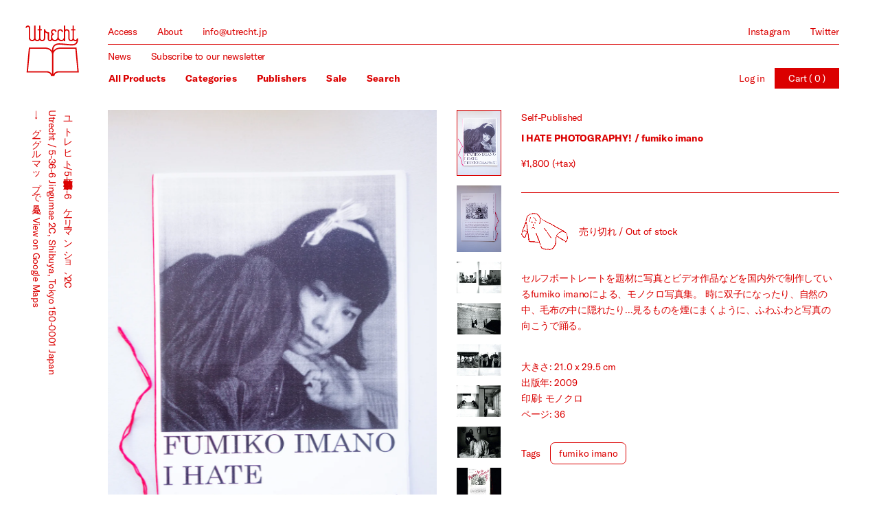

--- FILE ---
content_type: text/html; charset=utf-8
request_url: https://utrecht.jp/products/i-hate-photography-fumiko-imano
body_size: 18443
content:
<!doctype html>
<html id="html-root">
<head>
<meta charset="utf-8">
<meta name="viewport" content="width=device-width, initial-scale=1.0, height=device-height, minimum-scale=1.0, user-scalable=0">
<link rel="canonical" href="https://utrecht.jp/products/i-hate-photography-fumiko-imano">

<link rel="apple-touch-icon" sizes="180x180" href="//utrecht.jp/cdn/shop/t/1/assets/apple-touch-icon.png?v=104993103928288830601543062314">
<link rel="icon" type="image/png" sizes="32x32" href="//utrecht.jp/cdn/shop/t/1/assets/favicon-32x32.png?v=117818281255512478261543062317">
<link rel="icon" type="image/png" sizes="16x16" href="//utrecht.jp/cdn/shop/t/1/assets/favicon-16x16.png?v=173728827731189900321543062316">
<meta name="msapplication-TileColor" content="#da532c">
<meta name="theme-color" content="#ffffff">
<link rel="manifest" href="//utrecht.jp/cdn/shop/t/1/assets/site.webmanifest?v=139680987821163668591543062320">



<title>I HATE PHOTOGRAPHY! / fumiko imano - Utrecht</title>
<meta name="description" content="セルフポートレートを題材に写真とビデオ作品などを国内外で制作しているfumiko imanoによる、モノクロ写真集。 時に双子になったり、自然の中、毛布の中に隠れたり…見るものを煙にまくように、ふわふわと写真の向こうで踊る。   大きさ: 21.0 x 29.5 cm出版年: 2009印刷: モノクロページ: 36">




<meta property="og:site_name" content="Utrecht">
<meta property="og:url" content="https://utrecht.jp/products/i-hate-photography-fumiko-imano">
<meta property="og:title" content="I HATE PHOTOGRAPHY! / fumiko imano">
<meta property="og:type" content="product">
<meta property="og:description" content="セルフポートレートを題材に写真とビデオ作品などを国内外で制作しているfumiko imanoによる、モノクロ写真集。 時に双子になったり、自然の中、毛布の中に隠れたり…見るものを煙にまくように、ふわふわと写真の向こうで踊る。   大きさ: 21.0 x 29.5 cm出版年: 2009印刷: モノクロページ: 36">

  <meta property="og:price:amount" content="1,800">
  <meta property="og:price:currency" content="JPY">

<meta property="og:image" content="http://utrecht.jp/cdn/shop/products/DSC09784_1200x1200.jpg?v=1545027486"><meta property="og:image" content="http://utrecht.jp/cdn/shop/products/DSC09785_1200x1200.jpg?v=1545027486"><meta property="og:image" content="http://utrecht.jp/cdn/shop/products/I_HATE_PHOTOGRAPHY_2-800x566_1200x1200.jpg?v=1545027486">
<meta property="og:image:secure_url" content="https://utrecht.jp/cdn/shop/products/DSC09784_1200x1200.jpg?v=1545027486"><meta property="og:image:secure_url" content="https://utrecht.jp/cdn/shop/products/DSC09785_1200x1200.jpg?v=1545027486"><meta property="og:image:secure_url" content="https://utrecht.jp/cdn/shop/products/I_HATE_PHOTOGRAPHY_2-800x566_1200x1200.jpg?v=1545027486">

<meta name="twitter:card" content="summary_large_image">
<meta name="twitter:title" content="I HATE PHOTOGRAPHY! / fumiko imano">
<meta name="twitter:description" content="セルフポートレートを題材に写真とビデオ作品などを国内外で制作しているfumiko imanoによる、モノクロ写真集。 時に双子になったり、自然の中、毛布の中に隠れたり…見るものを煙にまくように、ふわふわと写真の向こうで踊る。   大きさ: 21.0 x 29.5 cm出版年: 2009印刷: モノクロページ: 36">
<meta name="twitter:image" content="http://utrecht.jp/cdn/shop/products/DSC09784_1200x1200.jpg?v=1545027486"><meta name="twitter:image" content="http://utrecht.jp/cdn/shop/products/DSC09785_1200x1200.jpg?v=1545027486"><meta name="twitter:image" content="http://utrecht.jp/cdn/shop/products/I_HATE_PHOTOGRAPHY_2-800x566_1200x1200.jpg?v=1545027486">
<script>!function(e){var n=!1;if("function"==typeof define&&define.amd&&(define(e),n=!0),"object"==typeof exports&&(module.exports=e(),n=!0),!n){var o=window.Cookies,t=window.Cookies=e();t.noConflict=function(){return window.Cookies=o,t}}}(function(){function g(){for(var e=0,n={};e<arguments.length;e++){var o=arguments[e];for(var t in o)n[t]=o[t]}return n}return function e(l){function C(e,n,o){var t;if("undefined"!=typeof document){if(1<arguments.length){if("number"==typeof(o=g({path:"/"},C.defaults,o)).expires){var r=new Date;r.setMilliseconds(r.getMilliseconds()+864e5*o.expires),o.expires=r}o.expires=o.expires?o.expires.toUTCString():"";try{t=JSON.stringify(n),/^[\{\[]/.test(t)&&(n=t)}catch(e){}n=l.write?l.write(n,e):encodeURIComponent(String(n)).replace(/%(23|24|26|2B|3A|3C|3E|3D|2F|3F|40|5B|5D|5E|60|7B|7D|7C)/g,decodeURIComponent),e=(e=(e=encodeURIComponent(String(e))).replace(/%(23|24|26|2B|5E|60|7C)/g,decodeURIComponent)).replace(/[\(\)]/g,escape);var i="";for(var c in o)o[c]&&(i+="; "+c,!0!==o[c]&&(i+="="+o[c]));return document.cookie=e+"="+n+i}e||(t={});for(var a=document.cookie?document.cookie.split("; "):[],s=/(%[0-9A-Z]{2})+/g,f=0;f<a.length;f++){var p=a[f].split("="),d=p.slice(1).join("=");this.json||'"'!==d.charAt(0)||(d=d.slice(1,-1));try{var u=p[0].replace(s,decodeURIComponent);if(d=l.read?l.read(d,u):l(d,u)||d.replace(s,decodeURIComponent),this.json)try{d=JSON.parse(d)}catch(e){}if(e===u){t=d;break}e||(t[u]=d)}catch(e){}}return t}}return(C.set=C).get=function(e){return C.call(C,e)},C.getJSON=function(){return C.apply({json:!0},[].slice.call(arguments))},C.defaults={},C.remove=function(e,n){C(e,"",g(n,{expires:-1}))},C.withConverter=e,C}(function(){})});browserLanguage=function(){var a=window.navigator.userAgent.toLowerCase();try{if(a.indexOf("chrome")!=-1){return(navigator.languages[0]||navigator.browserLanguage||navigator.language||navigator.userLanguage).substr(0,2)}else{return(navigator.browserLanguage||navigator.language||navigator.userLanguage).substr(0,2)}}catch(b){return undefined}};IS_TOUCH="",/touch|tablet|mobile|phone|android|iphone|ipad|blackberry/i.test(window.navigator.userAgent)?(IS_TOUCH=!0,document.documentElement.className+=" is-touch"):(IS_TOUCH=!1,document.documentElement.className+=" is-no-touch");!function(){var n=function(n,t,e){n.addEventListener?n.addEventListener(t,e,!1):n.attachEvent("on"+t,e)},t=function(n,t){for(var e in t)t.hasOwnProperty(e)&&(n[e]=t[e]);return n};window.fitText=function(e,i,a){var o=t({minFontSize:-1/0,maxFontSize:1/0},a),r=function(t){var e=i||1,a=function(){t.style.fontSize=Math.max(Math.min(t.clientWidth/(10*e),parseFloat(o.maxFontSize)),parseFloat(o.minFontSize))+"px"};a(),n(window,"resize",a)};if(e.length)for(var f=0;f<e.length;f++)r(e[f]);else r(e);return e}}();window.fitText(document.getElementById("html-root"),11,{minFontSize:"14px",maxFontSize:"22px"});currency = '¥{{amount_no_decimals}}';</script>
<link href="//utrecht.jp/cdn/shop/t/1/assets/site.scss.css?v=2513938559170669831586188366" rel="stylesheet" type="text/css" media="all" />
<script src="//utrecht.jp/cdn/shop/t/1/assets/site.js?v=171609132819628210881586188368" type="text/javascript"></script>
<script>window.performance && window.performance.mark && window.performance.mark('shopify.content_for_header.start');</script><meta id="shopify-digital-wallet" name="shopify-digital-wallet" content="/1610514534/digital_wallets/dialog">
<meta name="shopify-checkout-api-token" content="d26a2bc93806202108420672ca82a794">
<meta id="in-context-paypal-metadata" data-shop-id="1610514534" data-venmo-supported="false" data-environment="production" data-locale="en_US" data-paypal-v4="true" data-currency="JPY">
<link rel="alternate" type="application/json+oembed" href="https://utrecht.jp/products/i-hate-photography-fumiko-imano.oembed">
<script async="async" src="/checkouts/internal/preloads.js?locale=en-JP"></script>
<link rel="preconnect" href="https://shop.app" crossorigin="anonymous">
<script async="async" src="https://shop.app/checkouts/internal/preloads.js?locale=en-JP&shop_id=1610514534" crossorigin="anonymous"></script>
<script id="apple-pay-shop-capabilities" type="application/json">{"shopId":1610514534,"countryCode":"JP","currencyCode":"JPY","merchantCapabilities":["supports3DS"],"merchantId":"gid:\/\/shopify\/Shop\/1610514534","merchantName":"Utrecht","requiredBillingContactFields":["postalAddress","email","phone"],"requiredShippingContactFields":["postalAddress","email","phone"],"shippingType":"shipping","supportedNetworks":["visa","masterCard","amex","jcb","discover"],"total":{"type":"pending","label":"Utrecht","amount":"1.00"},"shopifyPaymentsEnabled":true,"supportsSubscriptions":true}</script>
<script id="shopify-features" type="application/json">{"accessToken":"d26a2bc93806202108420672ca82a794","betas":["rich-media-storefront-analytics"],"domain":"utrecht.jp","predictiveSearch":true,"shopId":1610514534,"locale":"en"}</script>
<script>var Shopify = Shopify || {};
Shopify.shop = "utrecht.myshopify.com";
Shopify.locale = "en";
Shopify.currency = {"active":"JPY","rate":"1.0"};
Shopify.country = "JP";
Shopify.theme = {"name":"Utrecht","id":32597540966,"schema_name":null,"schema_version":null,"theme_store_id":796,"role":"main"};
Shopify.theme.handle = "null";
Shopify.theme.style = {"id":null,"handle":null};
Shopify.cdnHost = "utrecht.jp/cdn";
Shopify.routes = Shopify.routes || {};
Shopify.routes.root = "/";</script>
<script type="module">!function(o){(o.Shopify=o.Shopify||{}).modules=!0}(window);</script>
<script>!function(o){function n(){var o=[];function n(){o.push(Array.prototype.slice.apply(arguments))}return n.q=o,n}var t=o.Shopify=o.Shopify||{};t.loadFeatures=n(),t.autoloadFeatures=n()}(window);</script>
<script>
  window.ShopifyPay = window.ShopifyPay || {};
  window.ShopifyPay.apiHost = "shop.app\/pay";
  window.ShopifyPay.redirectState = null;
</script>
<script id="shop-js-analytics" type="application/json">{"pageType":"product"}</script>
<script defer="defer" async type="module" src="//utrecht.jp/cdn/shopifycloud/shop-js/modules/v2/client.init-shop-cart-sync_C5BV16lS.en.esm.js"></script>
<script defer="defer" async type="module" src="//utrecht.jp/cdn/shopifycloud/shop-js/modules/v2/chunk.common_CygWptCX.esm.js"></script>
<script type="module">
  await import("//utrecht.jp/cdn/shopifycloud/shop-js/modules/v2/client.init-shop-cart-sync_C5BV16lS.en.esm.js");
await import("//utrecht.jp/cdn/shopifycloud/shop-js/modules/v2/chunk.common_CygWptCX.esm.js");

  window.Shopify.SignInWithShop?.initShopCartSync?.({"fedCMEnabled":true,"windoidEnabled":true});

</script>
<script>
  window.Shopify = window.Shopify || {};
  if (!window.Shopify.featureAssets) window.Shopify.featureAssets = {};
  window.Shopify.featureAssets['shop-js'] = {"shop-cart-sync":["modules/v2/client.shop-cart-sync_ZFArdW7E.en.esm.js","modules/v2/chunk.common_CygWptCX.esm.js"],"init-fed-cm":["modules/v2/client.init-fed-cm_CmiC4vf6.en.esm.js","modules/v2/chunk.common_CygWptCX.esm.js"],"shop-button":["modules/v2/client.shop-button_tlx5R9nI.en.esm.js","modules/v2/chunk.common_CygWptCX.esm.js"],"shop-cash-offers":["modules/v2/client.shop-cash-offers_DOA2yAJr.en.esm.js","modules/v2/chunk.common_CygWptCX.esm.js","modules/v2/chunk.modal_D71HUcav.esm.js"],"init-windoid":["modules/v2/client.init-windoid_sURxWdc1.en.esm.js","modules/v2/chunk.common_CygWptCX.esm.js"],"shop-toast-manager":["modules/v2/client.shop-toast-manager_ClPi3nE9.en.esm.js","modules/v2/chunk.common_CygWptCX.esm.js"],"init-shop-email-lookup-coordinator":["modules/v2/client.init-shop-email-lookup-coordinator_B8hsDcYM.en.esm.js","modules/v2/chunk.common_CygWptCX.esm.js"],"init-shop-cart-sync":["modules/v2/client.init-shop-cart-sync_C5BV16lS.en.esm.js","modules/v2/chunk.common_CygWptCX.esm.js"],"avatar":["modules/v2/client.avatar_BTnouDA3.en.esm.js"],"pay-button":["modules/v2/client.pay-button_FdsNuTd3.en.esm.js","modules/v2/chunk.common_CygWptCX.esm.js"],"init-customer-accounts":["modules/v2/client.init-customer-accounts_DxDtT_ad.en.esm.js","modules/v2/client.shop-login-button_C5VAVYt1.en.esm.js","modules/v2/chunk.common_CygWptCX.esm.js","modules/v2/chunk.modal_D71HUcav.esm.js"],"init-shop-for-new-customer-accounts":["modules/v2/client.init-shop-for-new-customer-accounts_ChsxoAhi.en.esm.js","modules/v2/client.shop-login-button_C5VAVYt1.en.esm.js","modules/v2/chunk.common_CygWptCX.esm.js","modules/v2/chunk.modal_D71HUcav.esm.js"],"shop-login-button":["modules/v2/client.shop-login-button_C5VAVYt1.en.esm.js","modules/v2/chunk.common_CygWptCX.esm.js","modules/v2/chunk.modal_D71HUcav.esm.js"],"init-customer-accounts-sign-up":["modules/v2/client.init-customer-accounts-sign-up_CPSyQ0Tj.en.esm.js","modules/v2/client.shop-login-button_C5VAVYt1.en.esm.js","modules/v2/chunk.common_CygWptCX.esm.js","modules/v2/chunk.modal_D71HUcav.esm.js"],"shop-follow-button":["modules/v2/client.shop-follow-button_Cva4Ekp9.en.esm.js","modules/v2/chunk.common_CygWptCX.esm.js","modules/v2/chunk.modal_D71HUcav.esm.js"],"checkout-modal":["modules/v2/client.checkout-modal_BPM8l0SH.en.esm.js","modules/v2/chunk.common_CygWptCX.esm.js","modules/v2/chunk.modal_D71HUcav.esm.js"],"lead-capture":["modules/v2/client.lead-capture_Bi8yE_yS.en.esm.js","modules/v2/chunk.common_CygWptCX.esm.js","modules/v2/chunk.modal_D71HUcav.esm.js"],"shop-login":["modules/v2/client.shop-login_D6lNrXab.en.esm.js","modules/v2/chunk.common_CygWptCX.esm.js","modules/v2/chunk.modal_D71HUcav.esm.js"],"payment-terms":["modules/v2/client.payment-terms_CZxnsJam.en.esm.js","modules/v2/chunk.common_CygWptCX.esm.js","modules/v2/chunk.modal_D71HUcav.esm.js"]};
</script>
<script id="__st">var __st={"a":1610514534,"offset":32400,"reqid":"321e6b44-78ba-4ebf-8a44-18217299a77e-1768615858","pageurl":"utrecht.jp\/products\/i-hate-photography-fumiko-imano","u":"4896292b34b7","p":"product","rtyp":"product","rid":1606491701350};</script>
<script>window.ShopifyPaypalV4VisibilityTracking = true;</script>
<script id="captcha-bootstrap">!function(){'use strict';const t='contact',e='account',n='new_comment',o=[[t,t],['blogs',n],['comments',n],[t,'customer']],c=[[e,'customer_login'],[e,'guest_login'],[e,'recover_customer_password'],[e,'create_customer']],r=t=>t.map((([t,e])=>`form[action*='/${t}']:not([data-nocaptcha='true']) input[name='form_type'][value='${e}']`)).join(','),a=t=>()=>t?[...document.querySelectorAll(t)].map((t=>t.form)):[];function s(){const t=[...o],e=r(t);return a(e)}const i='password',u='form_key',d=['recaptcha-v3-token','g-recaptcha-response','h-captcha-response',i],f=()=>{try{return window.sessionStorage}catch{return}},m='__shopify_v',_=t=>t.elements[u];function p(t,e,n=!1){try{const o=window.sessionStorage,c=JSON.parse(o.getItem(e)),{data:r}=function(t){const{data:e,action:n}=t;return t[m]||n?{data:e,action:n}:{data:t,action:n}}(c);for(const[e,n]of Object.entries(r))t.elements[e]&&(t.elements[e].value=n);n&&o.removeItem(e)}catch(o){console.error('form repopulation failed',{error:o})}}const l='form_type',E='cptcha';function T(t){t.dataset[E]=!0}const w=window,h=w.document,L='Shopify',v='ce_forms',y='captcha';let A=!1;((t,e)=>{const n=(g='f06e6c50-85a8-45c8-87d0-21a2b65856fe',I='https://cdn.shopify.com/shopifycloud/storefront-forms-hcaptcha/ce_storefront_forms_captcha_hcaptcha.v1.5.2.iife.js',D={infoText:'Protected by hCaptcha',privacyText:'Privacy',termsText:'Terms'},(t,e,n)=>{const o=w[L][v],c=o.bindForm;if(c)return c(t,g,e,D).then(n);var r;o.q.push([[t,g,e,D],n]),r=I,A||(h.body.append(Object.assign(h.createElement('script'),{id:'captcha-provider',async:!0,src:r})),A=!0)});var g,I,D;w[L]=w[L]||{},w[L][v]=w[L][v]||{},w[L][v].q=[],w[L][y]=w[L][y]||{},w[L][y].protect=function(t,e){n(t,void 0,e),T(t)},Object.freeze(w[L][y]),function(t,e,n,w,h,L){const[v,y,A,g]=function(t,e,n){const i=e?o:[],u=t?c:[],d=[...i,...u],f=r(d),m=r(i),_=r(d.filter((([t,e])=>n.includes(e))));return[a(f),a(m),a(_),s()]}(w,h,L),I=t=>{const e=t.target;return e instanceof HTMLFormElement?e:e&&e.form},D=t=>v().includes(t);t.addEventListener('submit',(t=>{const e=I(t);if(!e)return;const n=D(e)&&!e.dataset.hcaptchaBound&&!e.dataset.recaptchaBound,o=_(e),c=g().includes(e)&&(!o||!o.value);(n||c)&&t.preventDefault(),c&&!n&&(function(t){try{if(!f())return;!function(t){const e=f();if(!e)return;const n=_(t);if(!n)return;const o=n.value;o&&e.removeItem(o)}(t);const e=Array.from(Array(32),(()=>Math.random().toString(36)[2])).join('');!function(t,e){_(t)||t.append(Object.assign(document.createElement('input'),{type:'hidden',name:u})),t.elements[u].value=e}(t,e),function(t,e){const n=f();if(!n)return;const o=[...t.querySelectorAll(`input[type='${i}']`)].map((({name:t})=>t)),c=[...d,...o],r={};for(const[a,s]of new FormData(t).entries())c.includes(a)||(r[a]=s);n.setItem(e,JSON.stringify({[m]:1,action:t.action,data:r}))}(t,e)}catch(e){console.error('failed to persist form',e)}}(e),e.submit())}));const S=(t,e)=>{t&&!t.dataset[E]&&(n(t,e.some((e=>e===t))),T(t))};for(const o of['focusin','change'])t.addEventListener(o,(t=>{const e=I(t);D(e)&&S(e,y())}));const B=e.get('form_key'),M=e.get(l),P=B&&M;t.addEventListener('DOMContentLoaded',(()=>{const t=y();if(P)for(const e of t)e.elements[l].value===M&&p(e,B);[...new Set([...A(),...v().filter((t=>'true'===t.dataset.shopifyCaptcha))])].forEach((e=>S(e,t)))}))}(h,new URLSearchParams(w.location.search),n,t,e,['guest_login'])})(!0,!0)}();</script>
<script integrity="sha256-4kQ18oKyAcykRKYeNunJcIwy7WH5gtpwJnB7kiuLZ1E=" data-source-attribution="shopify.loadfeatures" defer="defer" src="//utrecht.jp/cdn/shopifycloud/storefront/assets/storefront/load_feature-a0a9edcb.js" crossorigin="anonymous"></script>
<script crossorigin="anonymous" defer="defer" src="//utrecht.jp/cdn/shopifycloud/storefront/assets/shopify_pay/storefront-65b4c6d7.js?v=20250812"></script>
<script data-source-attribution="shopify.dynamic_checkout.dynamic.init">var Shopify=Shopify||{};Shopify.PaymentButton=Shopify.PaymentButton||{isStorefrontPortableWallets:!0,init:function(){window.Shopify.PaymentButton.init=function(){};var t=document.createElement("script");t.src="https://utrecht.jp/cdn/shopifycloud/portable-wallets/latest/portable-wallets.en.js",t.type="module",document.head.appendChild(t)}};
</script>
<script data-source-attribution="shopify.dynamic_checkout.buyer_consent">
  function portableWalletsHideBuyerConsent(e){var t=document.getElementById("shopify-buyer-consent"),n=document.getElementById("shopify-subscription-policy-button");t&&n&&(t.classList.add("hidden"),t.setAttribute("aria-hidden","true"),n.removeEventListener("click",e))}function portableWalletsShowBuyerConsent(e){var t=document.getElementById("shopify-buyer-consent"),n=document.getElementById("shopify-subscription-policy-button");t&&n&&(t.classList.remove("hidden"),t.removeAttribute("aria-hidden"),n.addEventListener("click",e))}window.Shopify?.PaymentButton&&(window.Shopify.PaymentButton.hideBuyerConsent=portableWalletsHideBuyerConsent,window.Shopify.PaymentButton.showBuyerConsent=portableWalletsShowBuyerConsent);
</script>
<script data-source-attribution="shopify.dynamic_checkout.cart.bootstrap">document.addEventListener("DOMContentLoaded",(function(){function t(){return document.querySelector("shopify-accelerated-checkout-cart, shopify-accelerated-checkout")}if(t())Shopify.PaymentButton.init();else{new MutationObserver((function(e,n){t()&&(Shopify.PaymentButton.init(),n.disconnect())})).observe(document.body,{childList:!0,subtree:!0})}}));
</script>
<link id="shopify-accelerated-checkout-styles" rel="stylesheet" media="screen" href="https://utrecht.jp/cdn/shopifycloud/portable-wallets/latest/accelerated-checkout-backwards-compat.css" crossorigin="anonymous">
<style id="shopify-accelerated-checkout-cart">
        #shopify-buyer-consent {
  margin-top: 1em;
  display: inline-block;
  width: 100%;
}

#shopify-buyer-consent.hidden {
  display: none;
}

#shopify-subscription-policy-button {
  background: none;
  border: none;
  padding: 0;
  text-decoration: underline;
  font-size: inherit;
  cursor: pointer;
}

#shopify-subscription-policy-button::before {
  box-shadow: none;
}

      </style>

<script>window.performance && window.performance.mark && window.performance.mark('shopify.content_for_header.end');</script>
<link href="https://monorail-edge.shopifysvc.com" rel="dns-prefetch">
<script>(function(){if ("sendBeacon" in navigator && "performance" in window) {try {var session_token_from_headers = performance.getEntriesByType('navigation')[0].serverTiming.find(x => x.name == '_s').description;} catch {var session_token_from_headers = undefined;}var session_cookie_matches = document.cookie.match(/_shopify_s=([^;]*)/);var session_token_from_cookie = session_cookie_matches && session_cookie_matches.length === 2 ? session_cookie_matches[1] : "";var session_token = session_token_from_headers || session_token_from_cookie || "";function handle_abandonment_event(e) {var entries = performance.getEntries().filter(function(entry) {return /monorail-edge.shopifysvc.com/.test(entry.name);});if (!window.abandonment_tracked && entries.length === 0) {window.abandonment_tracked = true;var currentMs = Date.now();var navigation_start = performance.timing.navigationStart;var payload = {shop_id: 1610514534,url: window.location.href,navigation_start,duration: currentMs - navigation_start,session_token,page_type: "product"};window.navigator.sendBeacon("https://monorail-edge.shopifysvc.com/v1/produce", JSON.stringify({schema_id: "online_store_buyer_site_abandonment/1.1",payload: payload,metadata: {event_created_at_ms: currentMs,event_sent_at_ms: currentMs}}));}}window.addEventListener('pagehide', handle_abandonment_event);}}());</script>
<script id="web-pixels-manager-setup">(function e(e,d,r,n,o){if(void 0===o&&(o={}),!Boolean(null===(a=null===(i=window.Shopify)||void 0===i?void 0:i.analytics)||void 0===a?void 0:a.replayQueue)){var i,a;window.Shopify=window.Shopify||{};var t=window.Shopify;t.analytics=t.analytics||{};var s=t.analytics;s.replayQueue=[],s.publish=function(e,d,r){return s.replayQueue.push([e,d,r]),!0};try{self.performance.mark("wpm:start")}catch(e){}var l=function(){var e={modern:/Edge?\/(1{2}[4-9]|1[2-9]\d|[2-9]\d{2}|\d{4,})\.\d+(\.\d+|)|Firefox\/(1{2}[4-9]|1[2-9]\d|[2-9]\d{2}|\d{4,})\.\d+(\.\d+|)|Chrom(ium|e)\/(9{2}|\d{3,})\.\d+(\.\d+|)|(Maci|X1{2}).+ Version\/(15\.\d+|(1[6-9]|[2-9]\d|\d{3,})\.\d+)([,.]\d+|)( \(\w+\)|)( Mobile\/\w+|) Safari\/|Chrome.+OPR\/(9{2}|\d{3,})\.\d+\.\d+|(CPU[ +]OS|iPhone[ +]OS|CPU[ +]iPhone|CPU IPhone OS|CPU iPad OS)[ +]+(15[._]\d+|(1[6-9]|[2-9]\d|\d{3,})[._]\d+)([._]\d+|)|Android:?[ /-](13[3-9]|1[4-9]\d|[2-9]\d{2}|\d{4,})(\.\d+|)(\.\d+|)|Android.+Firefox\/(13[5-9]|1[4-9]\d|[2-9]\d{2}|\d{4,})\.\d+(\.\d+|)|Android.+Chrom(ium|e)\/(13[3-9]|1[4-9]\d|[2-9]\d{2}|\d{4,})\.\d+(\.\d+|)|SamsungBrowser\/([2-9]\d|\d{3,})\.\d+/,legacy:/Edge?\/(1[6-9]|[2-9]\d|\d{3,})\.\d+(\.\d+|)|Firefox\/(5[4-9]|[6-9]\d|\d{3,})\.\d+(\.\d+|)|Chrom(ium|e)\/(5[1-9]|[6-9]\d|\d{3,})\.\d+(\.\d+|)([\d.]+$|.*Safari\/(?![\d.]+ Edge\/[\d.]+$))|(Maci|X1{2}).+ Version\/(10\.\d+|(1[1-9]|[2-9]\d|\d{3,})\.\d+)([,.]\d+|)( \(\w+\)|)( Mobile\/\w+|) Safari\/|Chrome.+OPR\/(3[89]|[4-9]\d|\d{3,})\.\d+\.\d+|(CPU[ +]OS|iPhone[ +]OS|CPU[ +]iPhone|CPU IPhone OS|CPU iPad OS)[ +]+(10[._]\d+|(1[1-9]|[2-9]\d|\d{3,})[._]\d+)([._]\d+|)|Android:?[ /-](13[3-9]|1[4-9]\d|[2-9]\d{2}|\d{4,})(\.\d+|)(\.\d+|)|Mobile Safari.+OPR\/([89]\d|\d{3,})\.\d+\.\d+|Android.+Firefox\/(13[5-9]|1[4-9]\d|[2-9]\d{2}|\d{4,})\.\d+(\.\d+|)|Android.+Chrom(ium|e)\/(13[3-9]|1[4-9]\d|[2-9]\d{2}|\d{4,})\.\d+(\.\d+|)|Android.+(UC? ?Browser|UCWEB|U3)[ /]?(15\.([5-9]|\d{2,})|(1[6-9]|[2-9]\d|\d{3,})\.\d+)\.\d+|SamsungBrowser\/(5\.\d+|([6-9]|\d{2,})\.\d+)|Android.+MQ{2}Browser\/(14(\.(9|\d{2,})|)|(1[5-9]|[2-9]\d|\d{3,})(\.\d+|))(\.\d+|)|K[Aa][Ii]OS\/(3\.\d+|([4-9]|\d{2,})\.\d+)(\.\d+|)/},d=e.modern,r=e.legacy,n=navigator.userAgent;return n.match(d)?"modern":n.match(r)?"legacy":"unknown"}(),u="modern"===l?"modern":"legacy",c=(null!=n?n:{modern:"",legacy:""})[u],f=function(e){return[e.baseUrl,"/wpm","/b",e.hashVersion,"modern"===e.buildTarget?"m":"l",".js"].join("")}({baseUrl:d,hashVersion:r,buildTarget:u}),m=function(e){var d=e.version,r=e.bundleTarget,n=e.surface,o=e.pageUrl,i=e.monorailEndpoint;return{emit:function(e){var a=e.status,t=e.errorMsg,s=(new Date).getTime(),l=JSON.stringify({metadata:{event_sent_at_ms:s},events:[{schema_id:"web_pixels_manager_load/3.1",payload:{version:d,bundle_target:r,page_url:o,status:a,surface:n,error_msg:t},metadata:{event_created_at_ms:s}}]});if(!i)return console&&console.warn&&console.warn("[Web Pixels Manager] No Monorail endpoint provided, skipping logging."),!1;try{return self.navigator.sendBeacon.bind(self.navigator)(i,l)}catch(e){}var u=new XMLHttpRequest;try{return u.open("POST",i,!0),u.setRequestHeader("Content-Type","text/plain"),u.send(l),!0}catch(e){return console&&console.warn&&console.warn("[Web Pixels Manager] Got an unhandled error while logging to Monorail."),!1}}}}({version:r,bundleTarget:l,surface:e.surface,pageUrl:self.location.href,monorailEndpoint:e.monorailEndpoint});try{o.browserTarget=l,function(e){var d=e.src,r=e.async,n=void 0===r||r,o=e.onload,i=e.onerror,a=e.sri,t=e.scriptDataAttributes,s=void 0===t?{}:t,l=document.createElement("script"),u=document.querySelector("head"),c=document.querySelector("body");if(l.async=n,l.src=d,a&&(l.integrity=a,l.crossOrigin="anonymous"),s)for(var f in s)if(Object.prototype.hasOwnProperty.call(s,f))try{l.dataset[f]=s[f]}catch(e){}if(o&&l.addEventListener("load",o),i&&l.addEventListener("error",i),u)u.appendChild(l);else{if(!c)throw new Error("Did not find a head or body element to append the script");c.appendChild(l)}}({src:f,async:!0,onload:function(){if(!function(){var e,d;return Boolean(null===(d=null===(e=window.Shopify)||void 0===e?void 0:e.analytics)||void 0===d?void 0:d.initialized)}()){var d=window.webPixelsManager.init(e)||void 0;if(d){var r=window.Shopify.analytics;r.replayQueue.forEach((function(e){var r=e[0],n=e[1],o=e[2];d.publishCustomEvent(r,n,o)})),r.replayQueue=[],r.publish=d.publishCustomEvent,r.visitor=d.visitor,r.initialized=!0}}},onerror:function(){return m.emit({status:"failed",errorMsg:"".concat(f," has failed to load")})},sri:function(e){var d=/^sha384-[A-Za-z0-9+/=]+$/;return"string"==typeof e&&d.test(e)}(c)?c:"",scriptDataAttributes:o}),m.emit({status:"loading"})}catch(e){m.emit({status:"failed",errorMsg:(null==e?void 0:e.message)||"Unknown error"})}}})({shopId: 1610514534,storefrontBaseUrl: "https://utrecht.jp",extensionsBaseUrl: "https://extensions.shopifycdn.com/cdn/shopifycloud/web-pixels-manager",monorailEndpoint: "https://monorail-edge.shopifysvc.com/unstable/produce_batch",surface: "storefront-renderer",enabledBetaFlags: ["2dca8a86"],webPixelsConfigList: [{"id":"103809206","eventPayloadVersion":"v1","runtimeContext":"LAX","scriptVersion":"1","type":"CUSTOM","privacyPurposes":["ANALYTICS"],"name":"Google Analytics tag (migrated)"},{"id":"shopify-app-pixel","configuration":"{}","eventPayloadVersion":"v1","runtimeContext":"STRICT","scriptVersion":"0450","apiClientId":"shopify-pixel","type":"APP","privacyPurposes":["ANALYTICS","MARKETING"]},{"id":"shopify-custom-pixel","eventPayloadVersion":"v1","runtimeContext":"LAX","scriptVersion":"0450","apiClientId":"shopify-pixel","type":"CUSTOM","privacyPurposes":["ANALYTICS","MARKETING"]}],isMerchantRequest: false,initData: {"shop":{"name":"Utrecht","paymentSettings":{"currencyCode":"JPY"},"myshopifyDomain":"utrecht.myshopify.com","countryCode":"JP","storefrontUrl":"https:\/\/utrecht.jp"},"customer":null,"cart":null,"checkout":null,"productVariants":[{"price":{"amount":1800.0,"currencyCode":"JPY"},"product":{"title":"I HATE PHOTOGRAPHY! \/ fumiko imano","vendor":"Self-Published","id":"1606491701350","untranslatedTitle":"I HATE PHOTOGRAPHY! \/ fumiko imano","url":"\/products\/i-hate-photography-fumiko-imano","type":"本 \/ Books"},"id":"15889440243814","image":{"src":"\/\/utrecht.jp\/cdn\/shop\/products\/DSC09784.jpg?v=1545027486"},"sku":"","title":"Default Title","untranslatedTitle":"Default Title"}],"purchasingCompany":null},},"https://utrecht.jp/cdn","fcfee988w5aeb613cpc8e4bc33m6693e112",{"modern":"","legacy":""},{"shopId":"1610514534","storefrontBaseUrl":"https:\/\/utrecht.jp","extensionBaseUrl":"https:\/\/extensions.shopifycdn.com\/cdn\/shopifycloud\/web-pixels-manager","surface":"storefront-renderer","enabledBetaFlags":"[\"2dca8a86\"]","isMerchantRequest":"false","hashVersion":"fcfee988w5aeb613cpc8e4bc33m6693e112","publish":"custom","events":"[[\"page_viewed\",{}],[\"product_viewed\",{\"productVariant\":{\"price\":{\"amount\":1800.0,\"currencyCode\":\"JPY\"},\"product\":{\"title\":\"I HATE PHOTOGRAPHY! \/ fumiko imano\",\"vendor\":\"Self-Published\",\"id\":\"1606491701350\",\"untranslatedTitle\":\"I HATE PHOTOGRAPHY! \/ fumiko imano\",\"url\":\"\/products\/i-hate-photography-fumiko-imano\",\"type\":\"本 \/ Books\"},\"id\":\"15889440243814\",\"image\":{\"src\":\"\/\/utrecht.jp\/cdn\/shop\/products\/DSC09784.jpg?v=1545027486\"},\"sku\":\"\",\"title\":\"Default Title\",\"untranslatedTitle\":\"Default Title\"}}]]"});</script><script>
  window.ShopifyAnalytics = window.ShopifyAnalytics || {};
  window.ShopifyAnalytics.meta = window.ShopifyAnalytics.meta || {};
  window.ShopifyAnalytics.meta.currency = 'JPY';
  var meta = {"product":{"id":1606491701350,"gid":"gid:\/\/shopify\/Product\/1606491701350","vendor":"Self-Published","type":"本 \/ Books","handle":"i-hate-photography-fumiko-imano","variants":[{"id":15889440243814,"price":180000,"name":"I HATE PHOTOGRAPHY! \/ fumiko imano","public_title":null,"sku":""}],"remote":false},"page":{"pageType":"product","resourceType":"product","resourceId":1606491701350,"requestId":"321e6b44-78ba-4ebf-8a44-18217299a77e-1768615858"}};
  for (var attr in meta) {
    window.ShopifyAnalytics.meta[attr] = meta[attr];
  }
</script>
<script class="analytics">
  (function () {
    var customDocumentWrite = function(content) {
      var jquery = null;

      if (window.jQuery) {
        jquery = window.jQuery;
      } else if (window.Checkout && window.Checkout.$) {
        jquery = window.Checkout.$;
      }

      if (jquery) {
        jquery('body').append(content);
      }
    };

    var hasLoggedConversion = function(token) {
      if (token) {
        return document.cookie.indexOf('loggedConversion=' + token) !== -1;
      }
      return false;
    }

    var setCookieIfConversion = function(token) {
      if (token) {
        var twoMonthsFromNow = new Date(Date.now());
        twoMonthsFromNow.setMonth(twoMonthsFromNow.getMonth() + 2);

        document.cookie = 'loggedConversion=' + token + '; expires=' + twoMonthsFromNow;
      }
    }

    var trekkie = window.ShopifyAnalytics.lib = window.trekkie = window.trekkie || [];
    if (trekkie.integrations) {
      return;
    }
    trekkie.methods = [
      'identify',
      'page',
      'ready',
      'track',
      'trackForm',
      'trackLink'
    ];
    trekkie.factory = function(method) {
      return function() {
        var args = Array.prototype.slice.call(arguments);
        args.unshift(method);
        trekkie.push(args);
        return trekkie;
      };
    };
    for (var i = 0; i < trekkie.methods.length; i++) {
      var key = trekkie.methods[i];
      trekkie[key] = trekkie.factory(key);
    }
    trekkie.load = function(config) {
      trekkie.config = config || {};
      trekkie.config.initialDocumentCookie = document.cookie;
      var first = document.getElementsByTagName('script')[0];
      var script = document.createElement('script');
      script.type = 'text/javascript';
      script.onerror = function(e) {
        var scriptFallback = document.createElement('script');
        scriptFallback.type = 'text/javascript';
        scriptFallback.onerror = function(error) {
                var Monorail = {
      produce: function produce(monorailDomain, schemaId, payload) {
        var currentMs = new Date().getTime();
        var event = {
          schema_id: schemaId,
          payload: payload,
          metadata: {
            event_created_at_ms: currentMs,
            event_sent_at_ms: currentMs
          }
        };
        return Monorail.sendRequest("https://" + monorailDomain + "/v1/produce", JSON.stringify(event));
      },
      sendRequest: function sendRequest(endpointUrl, payload) {
        // Try the sendBeacon API
        if (window && window.navigator && typeof window.navigator.sendBeacon === 'function' && typeof window.Blob === 'function' && !Monorail.isIos12()) {
          var blobData = new window.Blob([payload], {
            type: 'text/plain'
          });

          if (window.navigator.sendBeacon(endpointUrl, blobData)) {
            return true;
          } // sendBeacon was not successful

        } // XHR beacon

        var xhr = new XMLHttpRequest();

        try {
          xhr.open('POST', endpointUrl);
          xhr.setRequestHeader('Content-Type', 'text/plain');
          xhr.send(payload);
        } catch (e) {
          console.log(e);
        }

        return false;
      },
      isIos12: function isIos12() {
        return window.navigator.userAgent.lastIndexOf('iPhone; CPU iPhone OS 12_') !== -1 || window.navigator.userAgent.lastIndexOf('iPad; CPU OS 12_') !== -1;
      }
    };
    Monorail.produce('monorail-edge.shopifysvc.com',
      'trekkie_storefront_load_errors/1.1',
      {shop_id: 1610514534,
      theme_id: 32597540966,
      app_name: "storefront",
      context_url: window.location.href,
      source_url: "//utrecht.jp/cdn/s/trekkie.storefront.cd680fe47e6c39ca5d5df5f0a32d569bc48c0f27.min.js"});

        };
        scriptFallback.async = true;
        scriptFallback.src = '//utrecht.jp/cdn/s/trekkie.storefront.cd680fe47e6c39ca5d5df5f0a32d569bc48c0f27.min.js';
        first.parentNode.insertBefore(scriptFallback, first);
      };
      script.async = true;
      script.src = '//utrecht.jp/cdn/s/trekkie.storefront.cd680fe47e6c39ca5d5df5f0a32d569bc48c0f27.min.js';
      first.parentNode.insertBefore(script, first);
    };
    trekkie.load(
      {"Trekkie":{"appName":"storefront","development":false,"defaultAttributes":{"shopId":1610514534,"isMerchantRequest":null,"themeId":32597540966,"themeCityHash":"14851549165326235431","contentLanguage":"en","currency":"JPY","eventMetadataId":"640746b8-eaaa-4ea4-b994-09b34b2af665"},"isServerSideCookieWritingEnabled":true,"monorailRegion":"shop_domain","enabledBetaFlags":["65f19447"]},"Session Attribution":{},"S2S":{"facebookCapiEnabled":false,"source":"trekkie-storefront-renderer","apiClientId":580111}}
    );

    var loaded = false;
    trekkie.ready(function() {
      if (loaded) return;
      loaded = true;

      window.ShopifyAnalytics.lib = window.trekkie;

      var originalDocumentWrite = document.write;
      document.write = customDocumentWrite;
      try { window.ShopifyAnalytics.merchantGoogleAnalytics.call(this); } catch(error) {};
      document.write = originalDocumentWrite;

      window.ShopifyAnalytics.lib.page(null,{"pageType":"product","resourceType":"product","resourceId":1606491701350,"requestId":"321e6b44-78ba-4ebf-8a44-18217299a77e-1768615858","shopifyEmitted":true});

      var match = window.location.pathname.match(/checkouts\/(.+)\/(thank_you|post_purchase)/)
      var token = match? match[1]: undefined;
      if (!hasLoggedConversion(token)) {
        setCookieIfConversion(token);
        window.ShopifyAnalytics.lib.track("Viewed Product",{"currency":"JPY","variantId":15889440243814,"productId":1606491701350,"productGid":"gid:\/\/shopify\/Product\/1606491701350","name":"I HATE PHOTOGRAPHY! \/ fumiko imano","price":"1800","sku":"","brand":"Self-Published","variant":null,"category":"本 \/ Books","nonInteraction":true,"remote":false},undefined,undefined,{"shopifyEmitted":true});
      window.ShopifyAnalytics.lib.track("monorail:\/\/trekkie_storefront_viewed_product\/1.1",{"currency":"JPY","variantId":15889440243814,"productId":1606491701350,"productGid":"gid:\/\/shopify\/Product\/1606491701350","name":"I HATE PHOTOGRAPHY! \/ fumiko imano","price":"1800","sku":"","brand":"Self-Published","variant":null,"category":"本 \/ Books","nonInteraction":true,"remote":false,"referer":"https:\/\/utrecht.jp\/products\/i-hate-photography-fumiko-imano"});
      }
    });


        var eventsListenerScript = document.createElement('script');
        eventsListenerScript.async = true;
        eventsListenerScript.src = "//utrecht.jp/cdn/shopifycloud/storefront/assets/shop_events_listener-3da45d37.js";
        document.getElementsByTagName('head')[0].appendChild(eventsListenerScript);

})();</script>
  <script>
  if (!window.ga || (window.ga && typeof window.ga !== 'function')) {
    window.ga = function ga() {
      (window.ga.q = window.ga.q || []).push(arguments);
      if (window.Shopify && window.Shopify.analytics && typeof window.Shopify.analytics.publish === 'function') {
        window.Shopify.analytics.publish("ga_stub_called", {}, {sendTo: "google_osp_migration"});
      }
      console.error("Shopify's Google Analytics stub called with:", Array.from(arguments), "\nSee https://help.shopify.com/manual/promoting-marketing/pixels/pixel-migration#google for more information.");
    };
    if (window.Shopify && window.Shopify.analytics && typeof window.Shopify.analytics.publish === 'function') {
      window.Shopify.analytics.publish("ga_stub_initialized", {}, {sendTo: "google_osp_migration"});
    }
  }
</script>
<script
  defer
  src="https://utrecht.jp/cdn/shopifycloud/perf-kit/shopify-perf-kit-3.0.4.min.js"
  data-application="storefront-renderer"
  data-shop-id="1610514534"
  data-render-region="gcp-us-central1"
  data-page-type="product"
  data-theme-instance-id="32597540966"
  data-theme-name=""
  data-theme-version=""
  data-monorail-region="shop_domain"
  data-resource-timing-sampling-rate="10"
  data-shs="true"
  data-shs-beacon="true"
  data-shs-export-with-fetch="true"
  data-shs-logs-sample-rate="1"
  data-shs-beacon-endpoint="https://utrecht.jp/api/collect"
></script>
</head>
<body class="template-product">
  <header id="header" class="flex-container is-flex-wrap-nowrap is-align-items-center-tablet">
    <div id="site-identity" itemscope itemtype="http://schema.org/Organization">
      <a href="/"><svg xmlns="http://www.w3.org/2000/svg" viewBox="0 0 324.7774048 309.9122925"><title>Utrecht</title><path d="M302.774 135.621h-93.302c-18.355 0-32.723 7.8-40.407 19.697v-6.608c0-17.693 12.685-29.587 31.566-29.587 14.717 0 25.778 1.176 37.505 2.414 11.566 1.232 23.516 2.498 39.049 2.498 24.067 0 35.28-12.959 35.28-40.777h-7.495c0 4.82-3.903 8.734-8.719 8.734-4.829 0-8.727-3.914-8.727-8.734h-.021v-46.123h8.748v-7.491h-8.748v-21.194h-7.474v21.194h-8.715v7.491h8.715v46.123c0 4.82-3.912 8.734-8.715 8.734-4.816 0-8.749-3.914-8.749-8.734v-37.411c0-8.942-7.268-16.204-16.197-16.204-3.222 0-6.212.961-8.732 2.576v-23.771h-7.482v68.571c0 8.261-6.696 14.971-14.957 14.971-8.248 0-14.965-6.711-14.965-14.971v-31.173c0-4.803 3.912-8.713 8.723-8.713 4.824 0 8.736 3.909 8.736 8.713h7.482c0-8.942-7.264-16.204-16.218-16.204-8.925 0-16.202 7.262-16.202 16.204v31.173c0 8.261-6.713 14.971-14.957 14.971s-14.967-6.711-14.967-14.971v-6.235c0-4.807 3.914-8.725 8.734-8.725v-7.482c-4.82 0-8.734-3.909-8.734-8.73 0-4.803 3.914-8.713 8.734-8.713 4.825 0 8.723 3.909 8.723 8.713h7.479c0-8.942-7.268-16.204-16.202-16.204-8.934 0-16.216 7.262-16.216 16.204 0 5.009 2.296 9.497 5.867 12.469-3.571 2.98-5.867 7.464-5.867 12.469v15.596c0 3.1-2.515 5.611-5.594 5.611-3.106 0-5.63-2.511-5.63-5.611v-38.652h-3.735c-9.962 0-18.067-8.092-18.075-18.073v-.012h-7.48l.008.036-.008 52.026c0 5.665-4.614 10.286-10.282 10.286s-10.299-4.621-10.299-10.286v-44.571h8.74v-7.491h-8.74v-21.194h-7.476v21.194h-8.734v7.491h8.734v44.571c0 5.665-4.612 10.286-10.282 10.286-5.672 0-10.284-4.621-10.284-10.286v-73.256h-7.491v71.694c0 6.526-5.314 11.848-11.836 11.848-6.532 0-11.848-5.323-11.848-11.848v-58.613c0-7.209-5.874-13.081-13.074-13.081-7.237 0-13.106 5.872-13.106 13.081h7.476c0-3.083 2.52-5.59 5.63-5.59 3.079 0 5.598 2.507 5.598 5.59v58.613c0 10.652 8.666 19.329 19.324 19.329 6.168 0 11.655-2.902 15.196-7.419 3.23 4.479 8.471 7.419 14.414 7.419 5.686 0 10.772-2.717 14.025-6.902 3.247 4.185 8.311 6.902 14.032 6.902 9.798 0 17.762-7.97 17.762-17.766v-34.006c3.794 3.798 8.778 6.408 14.343 7.234v31.446c0 7.209 5.865 13.091 13.097 13.091 5.06 0 9.478-2.919 11.642-7.148 4.095 4.394 9.933 7.148 16.401 7.148 7.798 0 14.671-4.004 18.696-10.065 4.033 6.061 10.907 10.065 18.704 10.065 5.737 0 10.986-2.446 14.957-6.301v6.301h7.482v-53.633c.021-4.812 3.92-8.704 8.732-8.704 4.807 0 8.719 3.909 8.719 8.713v37.411c0 8.95 7.272 16.214 16.227 16.214 4.98 0 9.48-2.299 12.45-5.882 2.982 3.583 7.47 5.882 12.488 5.882 2.654 0 5.169-.671 7.382-1.817-2.944 13.405-11.108 18.912-26.447 18.912-15.142 0-26.885-1.257-38.25-2.471-11.411-1.215-23.184-2.464-38.304-2.464-22.986 0-39.034 15.255-39.034 37.078v6.608c-7.693-11.897-22.04-19.697-40.422-19.697h-93.283l-13.158 144.641 115.35.01c14.87 0 25.263 8.717 25.263 21.19h19.96c0-12.473 10.389-21.19 25.27-21.19l115.346-.01-13.148-144.641zm-172.691 137.161h-107.167c.69-7.485 11.211-123.415 11.793-129.67h86.465c23.035 0 40.422 14.454 40.422 33.655v116.37c-3.782-12.172-15.88-20.355-31.514-20.355m38.981 20.355v-116.37c0-19.2 17.379-33.655 40.407-33.655h86.468c.58 6.255 11.116 122.185 11.798 129.67h-107.161c-15.638 0-27.718 8.183-31.511 20.355"/></svg></a>
    </div>
    <div id="nav-container">
      <nav class="flex-container is-justify-content-space-between is-break-sp">
        
          <div class="flex-container _grid-container __grid-container-sp">
            
              <p><a href="/pages/access">Access</a></p>
            
              <p><a href="/pages/about">About</a></p>
            
              <p><a href="mailto:info@utrecht.jp">info@utrecht.jp</a></p>
            
          </div>
        
        
          <div id="social-nav" class="flex-container _grid-container __grid-container-sp">
            <p><a href="/blogs/news" class="show-sp">News</a></p>
            
              <p><a href="https://www.instagram.com/utrecht_nowidea/">Instagram</a></p>
            
              <p><a href="https://twitter.com/UT_IDEA">Twitter</a></p>
            
          </div>
        
      </nav>
      <div id="main-nav" class="flex-container is-justify-content-space-between">
        
          <nav class="flex-container _grid-container __grid-container-sp">
            
              <p><a href="/blogs/news">News</a></p>
            
            <p><a href="#" data-modal="#modal-newsletter">Subscribe to our newsletter</a></p>
          </nav>
        
      </div>
    </div>
  </header>

  <div id="shop-nav">
    <div id="shop-nav-container" class="flex-container is-justify-content-space-between is-align-items-center">
      <nav id="collection-nav">
        <div id="collection-nav-container" class="flex-container _grid-container is-break-tablet">
          
            
              <div class="collection-nav-element __row-tablet">
                <div class="parent-nav"><a href="/collections/all" class="child-nav-trigger"><b>All Products</b></a></div>
                
              </div>
            
              <div class="collection-nav-element __row-tablet js-collection-nav-container if-child-nav">
                <div class="parent-nav"><a href="#" class="child-nav-trigger js-child-nav-trigger"><b>Categories</b></a></div>
                
                  <div class="child-nav-container js-child-nav-container">
                    <div class="child-nav-wrapper flex-container-tablet _grid-container-tablet is-grid-small-bottom-tablet __grid-container-sp is-grid-bottom-sp">
                      
                        <p class="child-nav"><a href="/collections/%E6%9C%AC-books">本 / Books</a></p>
                      
                        <p class="child-nav"><a href="/collections/%E3%82%B0%E3%83%83%E3%82%BA-goods">グッズ / Goods</a></p>
                      
                        <p class="child-nav"><a href="/collections/%E3%82%A2%E3%83%BC%E3%83%88%E3%83%AF%E3%83%BC%E3%82%AF-art-works">アートワーク / Art Works</a></p>
                      
                    </div>
                  </div>
                
              </div>
            
              <div class="collection-nav-element __row-tablet js-collection-nav-container if-child-nav">
                <div class="parent-nav"><a href="#" class="child-nav-trigger js-child-nav-trigger"><b>Publishers</b></a></div>
                
                  <div class="child-nav-container js-child-nav-container">
                    <div class="child-nav-wrapper flex-container-tablet _grid-container-tablet is-grid-small-bottom-tablet __grid-container-sp is-grid-bottom-sp">
                      
                        <p class="child-nav"><a href="/collections/nieves">Nieves</a></p>
                      
                        <p class="child-nav"><a href="/collections/atelier-hoko">Atelier HOKO</a></p>
                      
                        <p class="child-nav"><a href="/collections/hato-press">Hato Press</a></p>
                      
                        <p class="child-nav"><a href="/collections/mono-kultur">mono.kultur</a></p>
                      
                        <p class="child-nav"><a href="/collections/dent-de-leone">Dent-De-Leone</a></p>
                      
                        <p class="child-nav"><a href="/collections/utrecht">UTRECHT</a></p>
                      
                    </div>
                  </div>
                
              </div>
            
              <div class="collection-nav-element __row-tablet">
                <div class="parent-nav"><a href="/collections/sale" class="child-nav-trigger"><b>Sale</b></a></div>
                
              </div>
            
            <div class="collection-nav-element hide-tablet">
              <div class="parent-nav"><a href="#" class="search-trigger js-search-trigger"><b>Search</b></a></div>
            </div>
          
          <div class="_row show-tablet">
            
              <div class="_row"><hr></div>
              <p class="_row"><b>News</b></p>
              <div class="__row nest flex-container-tablet _grid-container-tablet is-grid-small-bottom-tablet __grid-container-sp is-grid-bottom-sp">
                
                  <p><a href="/blogs/news">すべてのニュース / All News</a></p>
                
                  <p><a href="/blogs/news/tagged/events">Events / イベント</a></p>
                
                  <p><a href="/blogs/news/tagged/information">Information / お知らせ</a></p>
                
                  <p><a href="/blogs/news/tagged/works">Works / ワークス</a></p>
                
              </div>
            
            <div class="_row"><hr></div>
            <p class="__row"><a href="#" data-modal="#modal-newsletter">ニュースレター / Newsletter</a></p>
            <div class="__row"><hr></div>
            
              <div class="_row">
                
                  <p class="__row"><a href="/pages/access">お店への行き方 / Access</a></p>
                
                  <p class="__row"><a href="/pages/about">ユトレヒトについて / About</a></p>
                
                  <p class="__row"><a href="/collections/wholesale">卸販売について / Wholesale</a></p>
                
                  <p class="__row"><a href="/pages/shipping">配送について / Shipping</a></p>
                
                  <p class="__row"><a href="/pages/returns-exchanges">返品・交換について / Returns & Exchanges</a></p>
                
                  <p class="__row"><a href="/pages/rules">特定商取引法に基づく表示 / Rules</a></p>
                
                  <p class="__row"><a href="/pages/privacy-policy">プライバシーポリシー / Privacy Policy</a></p>
                
              </div>
            
          </div>
        </div>
      </nav>
      <nav id="shopify-nav" class="flex-container _grid-container __grid-container is-align-items-center is-justify-content-flex-end-tablet">
        <p class="show-tablet"><a href="#" class="search-trigger js-search-trigger">Search</a></p>
        <p>
          
            <a href="/account/login">Log in</a>
          
        </p>
        <p><a href="/cart" id="header-cart">Cart ( <span id="cart-count">0</span> )</a></p>
      </nav>
      <div id="header-search">
        <div id="header-search-container">
          <form onsubmit="this.q.value = this.inputsearch.value + this.q.value" class="search" action="/search">
            <div class="flex-container">
              <p id="search-form"><input type="search" id="inputsearch" class="form-input" placeholder="検索 / Type something" autocomplete="off"></p>
              <p id="search-submit"><button type="submit" class="form-button is-center"><span>Submit</span></button></p>
            </div>
            <input type="hidden" name="type" value="product">
            <input type="hidden" name="q" value= ' and -product_type:_hidden'>
          </form>
        </div>
      </div>
    </div>
  </div>

  <a href="#" id="nav-trigger"><span></span><p>Menu</p></a>
  <a href="#" id="nav-overlay"></a>
<div id="main-container" class="flex-container is-flex-wrap-nowrap is-break-tablet">
  <div id="main-side" class="hide-tablet flex-container is-justify-content-center">
    <p class="is-writing-mode-vertical">ユトレヒト / 東京都渋谷区神宮前5-36-6 ケーリーマンション2C<br>Utrecht / 5-36-6 Jingumae 2C, Shibuya, Tokyo 150-0001 Japan<br><a href="https://goo.gl/maps/4V696n2hia72" target="_blank">→ グーグルマップで見る / View on Google Maps</a></p>
  </div>
  <main id="main" role="main">
    <div itemscope itemtype="http://schema.org/Product">
  <meta itemprop="name" content="I HATE PHOTOGRAPHY! / fumiko imano">
  <meta itemprop="url" content="https://utrecht.jp/products/i-hate-photography-fumiko-imano">
  <meta itemprop="image" content="//utrecht.jp/cdn/shop/products/DSC09784_800x.jpg?v=1545027486">

  
    <script type="application/json" id="ProductJson-">
      {"id":1606491701350,"title":"I HATE PHOTOGRAPHY! \/ fumiko imano","handle":"i-hate-photography-fumiko-imano","description":"\u003cp\u003e\u003cspan\u003eセルフポートレートを題材に写真とビデオ作品などを国内外で制作しているfumiko imanoによる、モノクロ写真集。 時に双子になったり、自然の中、毛布の中に隠れたり…見るものを煙にまくように、ふわふわと写真の向こうで踊る。\u003c\/span\u003e\u003c\/p\u003e\n\u003cp\u003e \u003c\/p\u003e\n大きさ: 21.0 x 29.5 cm\u003cbr\u003e出版年: 2009\u003cbr\u003e印刷: モノクロ\u003cbr\u003eページ: 36","published_at":"2018-12-17T14:17:34+09:00","created_at":"2018-12-17T14:20:36+09:00","vendor":"Self-Published","type":"本 \/ Books","tags":["fumiko imano"],"price":180000,"price_min":180000,"price_max":180000,"available":false,"price_varies":false,"compare_at_price":null,"compare_at_price_min":0,"compare_at_price_max":0,"compare_at_price_varies":false,"variants":[{"id":15889440243814,"title":"Default Title","option1":"Default Title","option2":null,"option3":null,"sku":"","requires_shipping":true,"taxable":true,"featured_image":null,"available":false,"name":"I HATE PHOTOGRAPHY! \/ fumiko imano","public_title":null,"options":["Default Title"],"price":180000,"weight":107,"compare_at_price":null,"inventory_management":"shopify","barcode":"","requires_selling_plan":false,"selling_plan_allocations":[]}],"images":["\/\/utrecht.jp\/cdn\/shop\/products\/DSC09784.jpg?v=1545027486","\/\/utrecht.jp\/cdn\/shop\/products\/DSC09785.jpg?v=1545027486","\/\/utrecht.jp\/cdn\/shop\/products\/I_HATE_PHOTOGRAPHY_2-800x566.jpg?v=1545027486","\/\/utrecht.jp\/cdn\/shop\/products\/I_HATE_PHOTOGRAPHY_4-800x566.jpg?v=1545027486","\/\/utrecht.jp\/cdn\/shop\/products\/I_HATE_PHOTOGRAPHY_5-800x566.jpg?v=1545027486","\/\/utrecht.jp\/cdn\/shop\/products\/I_HATE_PHOTOGRAPHY_3-800x566.jpg?v=1545027486","\/\/utrecht.jp\/cdn\/shop\/products\/I_HATE_PHOTOGRAPHY_6-800x566.jpg?v=1545027486","\/\/utrecht.jp\/cdn\/shop\/products\/I_HATE_PHOTOGRAPHY_7-800x566.jpg?v=1545027486"],"featured_image":"\/\/utrecht.jp\/cdn\/shop\/products\/DSC09784.jpg?v=1545027486","options":["Title"],"media":[{"alt":null,"id":1183838240870,"position":1,"preview_image":{"aspect_ratio":0.667,"height":1500,"width":1000,"src":"\/\/utrecht.jp\/cdn\/shop\/products\/DSC09784.jpg?v=1545027486"},"aspect_ratio":0.667,"height":1500,"media_type":"image","src":"\/\/utrecht.jp\/cdn\/shop\/products\/DSC09784.jpg?v=1545027486","width":1000},{"alt":null,"id":1183838273638,"position":2,"preview_image":{"aspect_ratio":0.667,"height":1500,"width":1000,"src":"\/\/utrecht.jp\/cdn\/shop\/products\/DSC09785.jpg?v=1545027486"},"aspect_ratio":0.667,"height":1500,"media_type":"image","src":"\/\/utrecht.jp\/cdn\/shop\/products\/DSC09785.jpg?v=1545027486","width":1000},{"alt":null,"id":1183757631590,"position":3,"preview_image":{"aspect_ratio":1.413,"height":566,"width":800,"src":"\/\/utrecht.jp\/cdn\/shop\/products\/I_HATE_PHOTOGRAPHY_2-800x566.jpg?v=1545027486"},"aspect_ratio":1.413,"height":566,"media_type":"image","src":"\/\/utrecht.jp\/cdn\/shop\/products\/I_HATE_PHOTOGRAPHY_2-800x566.jpg?v=1545027486","width":800},{"alt":null,"id":1183757664358,"position":4,"preview_image":{"aspect_ratio":1.413,"height":566,"width":800,"src":"\/\/utrecht.jp\/cdn\/shop\/products\/I_HATE_PHOTOGRAPHY_4-800x566.jpg?v=1545027486"},"aspect_ratio":1.413,"height":566,"media_type":"image","src":"\/\/utrecht.jp\/cdn\/shop\/products\/I_HATE_PHOTOGRAPHY_4-800x566.jpg?v=1545027486","width":800},{"alt":null,"id":1183757762662,"position":5,"preview_image":{"aspect_ratio":1.413,"height":566,"width":800,"src":"\/\/utrecht.jp\/cdn\/shop\/products\/I_HATE_PHOTOGRAPHY_5-800x566.jpg?v=1545027486"},"aspect_ratio":1.413,"height":566,"media_type":"image","src":"\/\/utrecht.jp\/cdn\/shop\/products\/I_HATE_PHOTOGRAPHY_5-800x566.jpg?v=1545027486","width":800},{"alt":null,"id":1183757828198,"position":6,"preview_image":{"aspect_ratio":1.413,"height":566,"width":800,"src":"\/\/utrecht.jp\/cdn\/shop\/products\/I_HATE_PHOTOGRAPHY_3-800x566.jpg?v=1545027486"},"aspect_ratio":1.413,"height":566,"media_type":"image","src":"\/\/utrecht.jp\/cdn\/shop\/products\/I_HATE_PHOTOGRAPHY_3-800x566.jpg?v=1545027486","width":800},{"alt":null,"id":1183757860966,"position":7,"preview_image":{"aspect_ratio":1.413,"height":566,"width":800,"src":"\/\/utrecht.jp\/cdn\/shop\/products\/I_HATE_PHOTOGRAPHY_6-800x566.jpg?v=1545027486"},"aspect_ratio":1.413,"height":566,"media_type":"image","src":"\/\/utrecht.jp\/cdn\/shop\/products\/I_HATE_PHOTOGRAPHY_6-800x566.jpg?v=1545027486","width":800},{"alt":null,"id":1183757893734,"position":8,"preview_image":{"aspect_ratio":1.413,"height":566,"width":800,"src":"\/\/utrecht.jp\/cdn\/shop\/products\/I_HATE_PHOTOGRAPHY_7-800x566.jpg?v=1545027486"},"aspect_ratio":1.413,"height":566,"media_type":"image","src":"\/\/utrecht.jp\/cdn\/shop\/products\/I_HATE_PHOTOGRAPHY_7-800x566.jpg?v=1545027486","width":800}],"requires_selling_plan":false,"selling_plan_groups":[],"content":"\u003cp\u003e\u003cspan\u003eセルフポートレートを題材に写真とビデオ作品などを国内外で制作しているfumiko imanoによる、モノクロ写真集。 時に双子になったり、自然の中、毛布の中に隠れたり…見るものを煙にまくように、ふわふわと写真の向こうで踊る。\u003c\/span\u003e\u003c\/p\u003e\n\u003cp\u003e \u003c\/p\u003e\n大きさ: 21.0 x 29.5 cm\u003cbr\u003e出版年: 2009\u003cbr\u003e印刷: モノクロ\u003cbr\u003eページ: 36"}
    </script>
  
<div class="flex-container grid-container _grid-container-pc-small is-break-tablet">
    <div class="col-55 col-100-tablet">
      <div id="product-image" class="flex-container is-align-items-flex-start grid-container _grid-container-pc-small __grid-container-sp">
        <div class="col-product-carousel">
          <div id="product-carousel">
            
<figure class="product-image js-product-image">
                <div data-src="//utrecht.jp/cdn/shop/products/DSC09784_1000x.jpg?v=1545027486" class="bgimg is-contain lozad-first-bg preload-image-transition"></div>
              </figure>
            
<figure class="product-image js-product-image">
                <div data-src="//utrecht.jp/cdn/shop/products/DSC09785_1000x.jpg?v=1545027486" class="bgimg is-contain lozad-first-bg preload-image-transition"></div>
              </figure>
            
<figure class="product-image js-product-image">
                <div data-src="//utrecht.jp/cdn/shop/products/I_HATE_PHOTOGRAPHY_2-800x566_1000x.jpg?v=1545027486" class="bgimg is-contain lozad-first-bg preload-image-transition"></div>
              </figure>
            
<figure class="product-image js-product-image">
                <div data-src="//utrecht.jp/cdn/shop/products/I_HATE_PHOTOGRAPHY_4-800x566_1000x.jpg?v=1545027486" class="bgimg is-contain lozad-first-bg preload-image-transition"></div>
              </figure>
            
<figure class="product-image js-product-image">
                <div data-src="//utrecht.jp/cdn/shop/products/I_HATE_PHOTOGRAPHY_5-800x566_1000x.jpg?v=1545027486" class="bgimg is-contain lozad-first-bg preload-image-transition"></div>
              </figure>
            
<figure class="product-image js-product-image">
                <div data-src="//utrecht.jp/cdn/shop/products/I_HATE_PHOTOGRAPHY_3-800x566_1000x.jpg?v=1545027486" class="bgimg is-contain lozad-first-bg preload-image-transition"></div>
              </figure>
            
<figure class="product-image js-product-image">
                <div data-src="//utrecht.jp/cdn/shop/products/I_HATE_PHOTOGRAPHY_6-800x566_1000x.jpg?v=1545027486" class="bgimg is-contain lozad-first-bg preload-image-transition"></div>
              </figure>
            
<figure class="product-image js-product-image">
                <div data-src="//utrecht.jp/cdn/shop/products/I_HATE_PHOTOGRAPHY_7-800x566_1000x.jpg?v=1545027486" class="bgimg is-contain lozad-first-bg preload-image-transition"></div>
              </figure>
            
            <canvas width="1000" height="1500" class="placeholder"></canvas>
          </div>
        </div>
        <div class="col-product-carousel-nav">
          <div id="product-carousel-nav-container">
            <div class="product-carousel-nav">
              
<figure class="product-thumbnail image js-product-thumbnail">
                  <a href="#" class="carousel-nav js-carousel-nav image-container display-block" style="padding-bottom: 150.0%">
                    <img data-src="//utrecht.jp/cdn/shop/products/DSC09784_200x.jpg?v=1545027486" alt="I HATE PHOTOGRAPHY! / fumiko imano" class="lozad lozad-first preload-image">
                  </a>
                </figure>
              
<figure class="product-thumbnail image js-product-thumbnail">
                  <a href="#" class="carousel-nav js-carousel-nav image-container display-block" style="padding-bottom: 150.0%">
                    <img data-src="//utrecht.jp/cdn/shop/products/DSC09785_200x.jpg?v=1545027486" alt="I HATE PHOTOGRAPHY! / fumiko imano" class="lozad lozad-first preload-image">
                  </a>
                </figure>
              
<figure class="product-thumbnail image js-product-thumbnail">
                  <a href="#" class="carousel-nav js-carousel-nav image-container display-block" style="padding-bottom: 70.75%">
                    <img data-src="//utrecht.jp/cdn/shop/products/I_HATE_PHOTOGRAPHY_2-800x566_200x.jpg?v=1545027486" alt="I HATE PHOTOGRAPHY! / fumiko imano" class="lozad lozad-first preload-image">
                  </a>
                </figure>
              
<figure class="product-thumbnail image js-product-thumbnail">
                  <a href="#" class="carousel-nav js-carousel-nav image-container display-block" style="padding-bottom: 70.75%">
                    <img data-src="//utrecht.jp/cdn/shop/products/I_HATE_PHOTOGRAPHY_4-800x566_200x.jpg?v=1545027486" alt="I HATE PHOTOGRAPHY! / fumiko imano" class="lozad lozad-first preload-image">
                  </a>
                </figure>
              
<figure class="product-thumbnail image js-product-thumbnail">
                  <a href="#" class="carousel-nav js-carousel-nav image-container display-block" style="padding-bottom: 70.75%">
                    <img data-src="//utrecht.jp/cdn/shop/products/I_HATE_PHOTOGRAPHY_5-800x566_200x.jpg?v=1545027486" alt="I HATE PHOTOGRAPHY! / fumiko imano" class="lozad lozad-first preload-image">
                  </a>
                </figure>
              
<figure class="product-thumbnail image js-product-thumbnail">
                  <a href="#" class="carousel-nav js-carousel-nav image-container display-block" style="padding-bottom: 70.75%">
                    <img data-src="//utrecht.jp/cdn/shop/products/I_HATE_PHOTOGRAPHY_3-800x566_200x.jpg?v=1545027486" alt="I HATE PHOTOGRAPHY! / fumiko imano" class="lozad lozad-first preload-image">
                  </a>
                </figure>
              
<figure class="product-thumbnail image js-product-thumbnail">
                  <a href="#" class="carousel-nav js-carousel-nav image-container display-block" style="padding-bottom: 70.75%">
                    <img data-src="//utrecht.jp/cdn/shop/products/I_HATE_PHOTOGRAPHY_6-800x566_200x.jpg?v=1545027486" alt="I HATE PHOTOGRAPHY! / fumiko imano" class="lozad lozad-first preload-image">
                  </a>
                </figure>
              
<figure class="product-thumbnail image js-product-thumbnail">
                  <a href="#" class="carousel-nav js-carousel-nav image-container display-block" style="padding-bottom: 70.75%">
                    <img data-src="//utrecht.jp/cdn/shop/products/I_HATE_PHOTOGRAPHY_7-800x566_200x.jpg?v=1545027486" alt="I HATE PHOTOGRAPHY! / fumiko imano" class="lozad lozad-first preload-image">
                  </a>
                </figure>
              
            </div>
          </div>
        </div>
      </div>
    </div>
    <div class="col-45 col-100-tablet _row-tablet">
      <p><a href="/collections/vendors?q=Self-Published" title="Self-Published">Self-Published</a></p>
      <h1 class="____row" itemprop="name"><b>I HATE PHOTOGRAPHY! / fumiko imano</b></h1>
      <div class="__row " itemprop="offers" itemscope itemtype="http://schema.org/Offer">
        <meta itemprop="priceCurrency" content="JPY">
        <link itemprop="availability" href="http://schema.org/OutOfStock">
        <div class="js-product-form">
          <p id="product-price">
            
              <span itemprop="price" content="1800.0">¥1,800</span><span class="tax-label"> (+tax)</span>
            
          </p>
          <form action="/cart/add" method="post" enctype="multipart/form-data" id="add-item-form" class="_row">
            
              <input type="hidden" name="id" value="15889440243814">
            
            
              <hr>
              <div class="_row flex-container __grid-container is-align-items-center">
                
<div class="image uiimage-outofstock">
                    <div class="image-container" style="padding-bottom: 79.45205479452054%">
                      <img data-src="//utrecht.jp/cdn/shop/files/A3_512x.png?v=1613512418" class="lozad lozad-first preload-image" alt="商品がカートに入りました / Added">
                    </div>
                  </div>
                
                <p>売り切れ / Out of stock</p>
              </div>
            
          </form>
        </div>
      </div>
      
        <div itemprop="description" class="_row text shopify-rich-editor js-fit-vids">
          <p><span>セルフポートレートを題材に写真とビデオ作品などを国内外で制作しているfumiko imanoによる、モノクロ写真集。 時に双子になったり、自然の中、毛布の中に隠れたり…見るものを煙にまくように、ふわふわと写真の向こうで踊る。</span></p>
<p> </p>
大きさ: 21.0 x 29.5 cm<br>出版年: 2009<br>印刷: モノクロ<br>ページ: 36
        </div>
      
      
        <div class="_row flex-container __grid-container is-grid-small-bottom is-align-items-center">
          <p>Tags</p>
          
            
              <p><a href="/collections/all/fumiko-imano" class="label">fumiko imano</a></p>
            
          
        </div>
      
    </div>
  </div>
</div>











  
    
    
    



  
  
  

  

  
  

    <div class="_row"><hr></div>
    <h2 class="_row"><b>関連商品 / Related Products</b></h2>

    <aside class="_row flex-container _grid-container is-grid-large-bottom">
      
    
      
         
           

              <div class="col-25 col-33-pc-small col-50-sp">
                <a href="/collections/all_products/products/portraits-liedeke-kruk" class="hover-image">
  <div class="image-container is-product">
    <div class="bgimg is-base is-contain lozad-bg preload-image" data-src="//utrecht.jp/cdn/shop/files/IMG_5639_500x.heic?v=1768555328"></div>
    
      <div class="bgimg is-over is-contain lozad-bg preload-image" data-src="//utrecht.jp/cdn/shop/files/IMG_5640_500x.heic?v=1768555328"></div>
    
    
  </div>
  <div class="__row textsize-regular-lh-small">
    
    <p class="____row"><b>Portraits / Liedeke Kruk</b></p>
    <p class="____row">

  <span>¥9,000</span>


</p>
  </div>
</a>
              </div>

             
             
           
        
      
    
      
         
           

              <div class="col-25 col-33-pc-small col-50-sp">
                <a href="/collections/all_products/products/%E5%BE%A1%E8%8F%93%E5%AD%90%E4%B8%B8%E3%81%AE%E8%8F%93%E5%AD%90-%E6%9D%89%E5%B1%B1%E6%97%A9%E9%99%BD%E5%AD%90" class="hover-image">
  <div class="image-container is-product">
    <div class="bgimg is-base is-contain lozad-bg preload-image" data-src="//utrecht.jp/cdn/shop/files/IMG_5613_500x.heic?v=1768465041"></div>
    
      <div class="bgimg is-over is-contain lozad-bg preload-image" data-src="//utrecht.jp/cdn/shop/files/IMG_5617_500x.heic?v=1768465041"></div>
    
    
  </div>
  <div class="__row textsize-regular-lh-small">
    
    <p class="____row"><b>御菓子丸の菓子/ 杉山早陽子</b></p>
    <p class="____row">

  <span>¥4,000</span>


</p>
  </div>
</a>
              </div>

             
             
           
        
      
    
      
         
           

              <div class="col-25 col-33-pc-small col-50-sp">
                <a href="/collections/all_products/products/the-archives-wes-anderson" class="hover-image">
  <div class="image-container is-product">
    <div class="bgimg is-base is-contain lozad-bg preload-image" data-src="//utrecht.jp/cdn/shop/files/IMG_5503_881a9d87-846e-4a82-adbf-072453ec36bd_500x.heic?v=1768024138"></div>
    
      <div class="bgimg is-over is-contain lozad-bg preload-image" data-src="//utrecht.jp/cdn/shop/files/IMG_5507_5e158576-216a-44d9-900b-f8898d18dd7b_500x.heic?v=1768024138"></div>
    
    
  </div>
  <div class="__row textsize-regular-lh-small">
    
    <p class="____row"><b>THE ARCHIVES / Wes Anderson</b></p>
    <p class="____row">

  <span>¥9,000</span>


</p>
  </div>
</a>
              </div>

             
             
           
        
      
    
      
         
           

              <div class="col-25 col-33-pc-small col-50-sp">
                <a href="/collections/all_products/products/swimming-face-in-utrecht-chise" class="hover-image">
  <div class="image-container is-product">
    <div class="bgimg is-base is-contain lozad-bg preload-image" data-src="//utrecht.jp/cdn/shop/files/IMG_5406_500x.heic?v=1767801585"></div>
    
      <div class="bgimg is-over is-contain lozad-bg preload-image" data-src="//utrecht.jp/cdn/shop/files/IMG_5407_500x.heic?v=1767801583"></div>
    
    
  </div>
  <div class="__row textsize-regular-lh-small">
    
    <p class="____row"><b>SWIMMING FACE IN UTRECHT / Chise</b></p>
    <p class="____row">

  <span>¥1,000</span>


</p>
  </div>
</a>
              </div>

             
             
           
        
      
    
      
         
           

              <div class="col-25 col-33-pc-small col-50-sp">
                <a href="/collections/all_products/products/i-love-swimming-outside-chise" class="hover-image">
  <div class="image-container is-product">
    <div class="bgimg is-base is-contain lozad-bg preload-image" data-src="//utrecht.jp/cdn/shop/files/IMG_5389_500x.heic?v=1767773892"></div>
    
      <div class="bgimg is-over is-contain lozad-bg preload-image" data-src="//utrecht.jp/cdn/shop/files/IMG_5391_500x.heic?v=1767773891"></div>
    
    
  </div>
  <div class="__row textsize-regular-lh-small">
    
    <p class="____row"><b>I LOVE SWIMMING OUTSIDE / Chise</b></p>
    <p class="____row">

  <span>¥1,900</span>


</p>
  </div>
</a>
              </div>

             
             
           
        
      
    
      
         
           

              <div class="col-25 col-33-pc-small col-50-sp">
                <a href="/collections/all_products/products/in-cars-leanne-shapton" class="hover-image">
  <div class="image-container is-product">
    <div class="bgimg is-base is-contain lozad-bg preload-image" data-src="//utrecht.jp/cdn/shop/files/IMG_4256_500x.heic?v=1767622809"></div>
    
      <div class="bgimg is-over is-contain lozad-bg preload-image" data-src="//utrecht.jp/cdn/shop/files/IMG_4257_500x.heic?v=1767622809"></div>
    
    
  </div>
  <div class="__row textsize-regular-lh-small">
    
    <p class="____row"><b>In Cars: On Diana / Leanne Shapton</b></p>
    <p class="____row">

  <span>¥4,500</span>


</p>
  </div>
</a>
              </div>

             
             
           
        
      
    
      
         
           

              <div class="col-25 col-33-pc-small col-50-sp">
                <a href="/collections/all_products/products/the-journey-of-things-4rd-edition-magdalene-odundo-%E3%82%B3%E3%83%94%E3%83%BC" class="hover-image">
  <div class="image-container is-product">
    <div class="bgimg is-base is-contain lozad-bg preload-image" data-src="//utrecht.jp/cdn/shop/files/IMG_5225_500x.heic?v=1767442769"></div>
    
      <div class="bgimg is-over is-contain lozad-bg preload-image" data-src="//utrecht.jp/cdn/shop/files/IMG_5226_500x.heic?v=1767442769"></div>
    
    
  </div>
  <div class="__row textsize-regular-lh-small">
    
    <p class="____row"><b>The Journey of Things 4rd edition / Magdalene Odundo</b></p>
    <p class="____row">

  <span>¥9,400</span>


</p>
  </div>
</a>
              </div>

             
             
           
        
      
    
      
         
           

              <div class="col-25 col-33-pc-small col-50-sp">
                <a href="/collections/all_products/products/nieves-tote-bag" class="hover-image">
  <div class="image-container is-product">
    <div class="bgimg is-base is-contain lozad-bg preload-image" data-src="//utrecht.jp/cdn/shop/files/IMG_5165_d98bccc3-da18-4d91-8a3b-099c13196630_500x.heic?v=1766733677"></div>
    
      <div class="bgimg is-over is-contain lozad-bg preload-image" data-src="//utrecht.jp/cdn/shop/files/IMG_5162_ead69c76-501e-46db-8143-450e721bbe95_500x.heic?v=1766733677"></div>
    
    
  </div>
  <div class="__row textsize-regular-lh-small">
    
    <p class="____row"><b>Nieves Tote Bag</b></p>
    <p class="____row">

  <span>¥4,500</span>


</p>
  </div>
</a>
              </div>

             
             
           
        
      
    
      
         
           

              <div class="col-25 col-33-pc-small col-50-sp">
                <a href="/collections/all_products/products/intersections-emi-ueoka" class="hover-image">
  <div class="image-container is-product">
    <div class="bgimg is-base is-contain lozad-bg preload-image" data-src="//utrecht.jp/cdn/shop/files/IMG_5201_500x.heic?v=1768553736"></div>
    
      <div class="bgimg is-over is-contain lozad-bg preload-image" data-src="//utrecht.jp/cdn/shop/files/IMG_5202_500x.heic?v=1768553736"></div>
    
    
  </div>
  <div class="__row textsize-regular-lh-small">
    
    <p class="____row"><b>Intersections / Emi Ueoka</b></p>
    <p class="____row">

  <span>¥6,000</span>


</p>
  </div>
</a>
              </div>

             
             
           
        
      
    
      
         
           

              <div class="col-25 col-33-pc-small col-50-sp">
                <a href="/collections/all_products/products/knigi-english-benjamin-sommerhalder" class="hover-image">
  <div class="image-container is-product">
    <div class="bgimg is-base is-contain lozad-bg preload-image" data-src="//utrecht.jp/cdn/shop/files/IMG_5419_500x.heic?v=1767766891"></div>
    
      <div class="bgimg is-over is-contain lozad-bg preload-image" data-src="//utrecht.jp/cdn/shop/files/IMG_5420_500x.heic?v=1767766891"></div>
    
    
  </div>
  <div class="__row textsize-regular-lh-small">
    
    <p class="____row"><b>Knigi (English)/ Benjamin Sommerhalder</b></p>
    <p class="____row">

  <span>¥3,000</span>


</p>
  </div>
</a>
              </div>

             
             
           
        
      
    
      
         
           

              <div class="col-25 col-33-pc-small col-50-sp">
                <a href="/collections/all_products/products/the-french-dispatch-covers-javi-aznarez" class="hover-image">
  <div class="image-container is-product">
    <div class="bgimg is-base is-contain lozad-bg preload-image" data-src="//utrecht.jp/cdn/shop/files/IMG_5499_500x.heic?v=1768022952"></div>
    
      <div class="bgimg is-over is-contain lozad-bg preload-image" data-src="//utrecht.jp/cdn/shop/files/IMG_5500_500x.heic?v=1768022952"></div>
    
    
  </div>
  <div class="__row textsize-regular-lh-small">
    
    <p class="____row"><b>The French Dispatch Covers/ Javi Aznarez</b></p>
    <p class="____row">

  <span>¥4,000</span>


</p>
  </div>
</a>
              </div>

             
             
           
        
      
    
      
         
           

              <div class="col-25 col-33-pc-small col-50-sp">
                <a href="/collections/all_products/products/exercises-in-seating-vol-1-3-max-lamb" class="hover-image">
  <div class="image-container is-product">
    <div class="bgimg is-base is-contain lozad-bg preload-image" data-src="//utrecht.jp/cdn/shop/files/IMG_4884_500x.heic?v=1766466366"></div>
    
      <div class="bgimg is-over is-contain lozad-bg preload-image" data-src="//utrecht.jp/cdn/shop/files/IMG_4885_500x.heic?v=1766466366"></div>
    
    
  </div>
  <div class="__row textsize-regular-lh-small">
    
    <p class="____row"><b>Exercises in Seating Vol 1-3 / Max Lamb</b></p>
    <p class="____row">

  <span>¥7,400</span>


</p>
  </div>
</a>
              </div>

             
             
               
  
    </aside>

  


  </main>
</div>
<footer id="footer" class="row">
  <div class="footer-wrapper">
    <div class="flex-container is-break-tablet">
      <div id="footer-storeinfo">
        <div class="flex-container grid-container-tablet is-break-sp">
          <div class="col-100 col-50-tablet col-100-sp">
            
<div class="image-container" style="padding-bottom: 66.66666666666666%">
                <img data-src="//utrecht.jp/cdn/shop/files/DSCF2203_512x.jpg?v=1613510859" class="lozad preload-image" alt="Error / エラー">
              </div>
            
            <div class="logo _row">
              <svg xmlns="http://www.w3.org/2000/svg" viewBox="0 0 324.7774048 309.9122925"><title>ユトレヒト / Utrecht</title><path d="M302.774 135.621h-93.302c-18.355 0-32.723 7.8-40.407 19.697v-6.608c0-17.693 12.685-29.587 31.566-29.587 14.717 0 25.778 1.176 37.505 2.414 11.566 1.232 23.516 2.498 39.049 2.498 24.067 0 35.28-12.959 35.28-40.777h-7.495c0 4.82-3.903 8.734-8.719 8.734-4.829 0-8.727-3.914-8.727-8.734h-.021v-46.123h8.748v-7.491h-8.748v-21.194h-7.474v21.194h-8.715v7.491h8.715v46.123c0 4.82-3.912 8.734-8.715 8.734-4.816 0-8.749-3.914-8.749-8.734v-37.411c0-8.942-7.268-16.204-16.197-16.204-3.222 0-6.212.961-8.732 2.576v-23.771h-7.482v68.571c0 8.261-6.696 14.971-14.957 14.971-8.248 0-14.965-6.711-14.965-14.971v-31.173c0-4.803 3.912-8.713 8.723-8.713 4.824 0 8.736 3.909 8.736 8.713h7.482c0-8.942-7.264-16.204-16.218-16.204-8.925 0-16.202 7.262-16.202 16.204v31.173c0 8.261-6.713 14.971-14.957 14.971s-14.967-6.711-14.967-14.971v-6.235c0-4.807 3.914-8.725 8.734-8.725v-7.482c-4.82 0-8.734-3.909-8.734-8.73 0-4.803 3.914-8.713 8.734-8.713 4.825 0 8.723 3.909 8.723 8.713h7.479c0-8.942-7.268-16.204-16.202-16.204-8.934 0-16.216 7.262-16.216 16.204 0 5.009 2.296 9.497 5.867 12.469-3.571 2.98-5.867 7.464-5.867 12.469v15.596c0 3.1-2.515 5.611-5.594 5.611-3.106 0-5.63-2.511-5.63-5.611v-38.652h-3.735c-9.962 0-18.067-8.092-18.075-18.073v-.012h-7.48l.008.036-.008 52.026c0 5.665-4.614 10.286-10.282 10.286s-10.299-4.621-10.299-10.286v-44.571h8.74v-7.491h-8.74v-21.194h-7.476v21.194h-8.734v7.491h8.734v44.571c0 5.665-4.612 10.286-10.282 10.286-5.672 0-10.284-4.621-10.284-10.286v-73.256h-7.491v71.694c0 6.526-5.314 11.848-11.836 11.848-6.532 0-11.848-5.323-11.848-11.848v-58.613c0-7.209-5.874-13.081-13.074-13.081-7.237 0-13.106 5.872-13.106 13.081h7.476c0-3.083 2.52-5.59 5.63-5.59 3.079 0 5.598 2.507 5.598 5.59v58.613c0 10.652 8.666 19.329 19.324 19.329 6.168 0 11.655-2.902 15.196-7.419 3.23 4.479 8.471 7.419 14.414 7.419 5.686 0 10.772-2.717 14.025-6.902 3.247 4.185 8.311 6.902 14.032 6.902 9.798 0 17.762-7.97 17.762-17.766v-34.006c3.794 3.798 8.778 6.408 14.343 7.234v31.446c0 7.209 5.865 13.091 13.097 13.091 5.06 0 9.478-2.919 11.642-7.148 4.095 4.394 9.933 7.148 16.401 7.148 7.798 0 14.671-4.004 18.696-10.065 4.033 6.061 10.907 10.065 18.704 10.065 5.737 0 10.986-2.446 14.957-6.301v6.301h7.482v-53.633c.021-4.812 3.92-8.704 8.732-8.704 4.807 0 8.719 3.909 8.719 8.713v37.411c0 8.95 7.272 16.214 16.227 16.214 4.98 0 9.48-2.299 12.45-5.882 2.982 3.583 7.47 5.882 12.488 5.882 2.654 0 5.169-.671 7.382-1.817-2.944 13.405-11.108 18.912-26.447 18.912-15.142 0-26.885-1.257-38.25-2.471-11.411-1.215-23.184-2.464-38.304-2.464-22.986 0-39.034 15.255-39.034 37.078v6.608c-7.693-11.897-22.04-19.697-40.422-19.697h-93.283l-13.158 144.641 115.35.01c14.87 0 25.263 8.717 25.263 21.19h19.96c0-12.473 10.389-21.19 25.27-21.19l115.346-.01-13.148-144.641zm-172.691 137.161h-107.167c.69-7.485 11.211-123.415 11.793-129.67h86.465c23.035 0 40.422 14.454 40.422 33.655v116.37c-3.782-12.172-15.88-20.355-31.514-20.355m38.981 20.355v-116.37c0-19.2 17.379-33.655 40.407-33.655h86.468c.58 6.255 11.116 122.185 11.798 129.67h-107.161c-15.638 0-27.718 8.183-31.511 20.355"/></svg>
            </div>
            <p class="__row textalign-center">ユトレヒト / Utrecht</p>
          </div>
          <div class="_row row-tablet is-row-no-top-tablet _row-sp is-row-top-sp col-50-tablet col-100-sp">
            <div class="_row description">
              <div class="_row">
                <p>150-0001 東京都渋谷区神宮前5-36-6 ケーリーマンション2C / 5-36-6 Jingumae 2C, Shibuya, Tokyo 150-0001 Japan</p>
              </div>
              <div class="_row">
                <p><b>営業時間 / Opening Times</b></p>
                <p>12:00 - 19:00 月曜日休み（祝日の場合は翌日）/ Closed on Mondays (Tuesday, if Monday is a holiday)</p>
              </div>
              <div class="_row">
                <p><b>電話番号 / Tel</b></p>
                <p>03-6427-4041</p>
              </div>
              <div class="_row">
                <p><b>メールアドレス / Email</b></p>
                <p><a href="mailto:info@utrecht.jp">info@utrecht.jp</a></p>
              </div>
              <div class="_row">
                <p><b>フォローする / Follow Us</b></p>
                <div class="flex-container __grid-container">
                  <p><a href="https://www.instagram.com/utrecht_nowidea/" target="_blank">Instagram</a></p>
                  <p><a href="https://twitter.com/UT_IDEA" target="_blank">Twitter</a></p>
                </div>
              </div>
            </div>
          </div>
        </div>
      </div>
      <nav id="footer-nav" class="_row-tablet">
        <div class="_row hide-tablet show-sp"><hr></div>
        <p class="_row-sp"><a href="#" data-modal="#modal-newsletter">ニュースレターに登録 / Subscribe to our newsletter</a></p>
        <div class="_row footer-nav">
          <div class="_row"><hr></div>
          
            <div class="_row">
              <p><b>カテゴリ一覧 / Categories</b></p>
              <div class="_row flex-container _grid-container is-grid-small-bottom">
                
                  <p><a href="/collections/all">すべての商品 / All Products</a></p>
                
                  <p><a href="/collections/%E6%9C%AC-books">本 / Books</a></p>
                
                  <p><a href="/collections/%E3%82%B0%E3%83%83%E3%82%BA-goods">グッズ / Goods</a></p>
                
                  <p><a href="/collections/%E3%82%A2%E3%83%BC%E3%83%88%E3%83%AF%E3%83%BC%E3%82%AF-art-works">アートワーク / Art Works</a></p>
                
                  <p><a href="/collections/sale">セール / Sale</a></p>
                
              </div>
            </div>
          
          
            <div class="_row"><hr></div>
            <div class="_row">
              <p><b>出版社 / Publishers</b></p>
              <div class="_row flex-container _grid-container is-grid-small-bottom">
                
                  <p><a href="/collections/nieves">Nieves</a></p>
                
                  <p><a href="/collections/atelier-hoko">Atelier HOKO</a></p>
                
                  <p><a href="/collections/hato-press">Hato Press</a></p>
                
                  <p><a href="/collections/mono-kultur">mono.kultur</a></p>
                
                  <p><a href="/collections/dent-de-leone">Dent-De-Leone</a></p>
                
                  <p><a href="/collections/utrecht">UTRECHT</a></p>
                
                  <p><a href="/collections/piyo-piyo-press">PIYO PIYO PRESS</a></p>
                
              </div>
            </div>
          
          
            <div class="_row"><hr></div>
            <div class="_row">
              <p><b>ニュース / News</b></p>
              <div class="_row flex-container _grid-container is-grid-small-bottom">
                
                  <p><a href="/blogs/news">すべてのニュース / All News</a></p>
                
                  <p><a href="/blogs/news/tagged/events">Events / イベント</a></p>
                
                  <p><a href="/blogs/news/tagged/information">Information / お知らせ</a></p>
                
                  <p><a href="/blogs/news/tagged/works">Works / ワークス</a></p>
                
              </div>
            </div>
          
          <div class="_row"><hr></div>
          
            <div class="_row footer-main-nav">
              
                <p class="__row-sp"><a href="/pages/access">お店への行き方 / Access</a></p>
              
                <p class="__row-sp"><a href="/pages/about">ユトレヒトについて / About</a></p>
              
                <p class="__row-sp"><a href="/collections/wholesale">卸販売について / Wholesale</a></p>
              
                <p class="__row-sp"><a href="/pages/shipping">配送について / Shipping</a></p>
              
                <p class="__row-sp"><a href="/pages/returns-exchanges">返品・交換について / Returns & Exchanges</a></p>
              
                <p class="__row-sp"><a href="/pages/rules">特定商取引法に基づく表示 / Rules</a></p>
              
                <p class="__row-sp"><a href="/pages/privacy-policy">プライバシーポリシー / Privacy Policy</a></p>
              
            </div>
          
        </div>
        
<div class="_row-sp uiimage-footer-container flex-container-sp is-justify-content-flex-end-sp">
            <div class="image uiimage-footer">
              <a href="#" data-modal="#modal-colophon" class="image-container display-block" style="padding-bottom: 49.04076738609113%">
                <img data-src="//utrecht.jp/cdn/shop/files/Q3_9498e447-c4df-42e4-97f0-5a67fd250b9c_512x.png?v=1613512419" class="lozad lozad-first preload-image" alt="商品がカートに入りました / Added">
              </a>
            </div>
          </div>
        
      </nav>
    </div>
  </div>
</footer>
<div class="js-modal modal" id="modal-added">
  <div class="js-modal-close modal-close-bg"></div>
  <div class="js-modal-container modal-container">
    <p class="textalign-center"><b>Item Added / 商品がカートに入りました</b></p>
    
<div class="_row image">
        <div class="image-container" style="padding-bottom: 90.9090909090909%">
          <img data-src="//utrecht.jp/cdn/shop/files/1_512x.png?v=1613513316" class="lozad lozad-first preload-image" alt="商品がカートに入りました / Added">
        </div>
      </div>
    
    <p class="_row textalign-center"><a href="/cart">カートを見る / View Cart</a></p>
  </div>
</div>
<div class="js-modal modal" id="modal-error">
  <div class="js-modal-close modal-close-bg"></div>
  <div class="js-modal-container modal-container">
    <p class="textcolor-error textalign-center"><b>Error / エラー</b></p>
    
<div class="_row image">
        <div class="image-container" style="padding-bottom: 76.15894039735099%">
          <img data-src="//utrecht.jp/cdn/shop/files/Q6_512x.png?v=1613512419" class="lozad lozad-first preload-image" alt="Error / エラー">
        </div>
      </div>
    
    <p class="_row" id="modal-error-text"></p>
  </div>
</div>
<div class="js-modal modal" id="modal-newsletter">
  <div class="js-modal-close modal-close-bg"></div>
  <div class="js-modal-container modal-container">
    <div class="modal-content">
      <p>ユトレヒトのニュースレターでは、新着商品やイベントのお知らせを配信しています。 / Utrecht's newsletter delivers new arrivals and event announcements.</p>
      
<div class="_row image uiimage-newsletter">
          <div class="image-container" style="padding-bottom: 59.79457079970653%">
            <img data-src="//utrecht.jp/cdn/shop/files/AQ_2_512x.png?v=1613512418" class="lozad lozad-first preload-image" alt="商品がカートに入りました / Added">
          </div>
        </div>
      
    </div>
    <form method="post" action="/contact#contact_form" id="contact_form" accept-charset="UTF-8" class="contact-form"><input type="hidden" name="form_type" value="customer" /><input type="hidden" name="utf8" value="✓" />
      
        
        <div class="_row flex-container">
          <p class="input-newsletter"><input type="email" autocapitalize="off" autocorrect="off" name="contact[email]" class="form-input" placeholder="Email address" autocomplete="off"></p>
          <p class="submit-newsletter"><button type="submit" class="form-button is-center"><span>Submit</span></button></p>
        </div>
      
    </form>
  </div>
</div>
<div class="js-modal modal" id="modal-colophon">
  <div class="js-modal-close modal-close-bg"></div>
  <div class="js-modal-container modal-container shopify-rich-editor">
    
      <p><strong>Colophon</strong></p>
<p></p>
<p>Illustration:<br><strong>Quentin Chambry &amp;&nbsp;Alexis Poline</strong><br><a href="http://quentinchambry.com/" title="http://quentinchambry.com/">http://quentinchambry.com/</a><br><a href="https://www.instagram.com/quentinchambry/" title="https://www.instagram.com/quentinchambry/">https://www.instagram.com/quentinchambry/</a><br><a href="http://deepseaadventures.tumblr.com/" title="http://deepseaadventures.tumblr.com/">http://deepseaadventures.tumblr.com/</a><br><a href="https://www.instagram.com/alexis_poline/" title="https://www.instagram.com/alexis_poline/">https://www.instagram.com/alexis_poline/</a></p>
<p></p>
<p>Website:<br><strong>Yota Shiraishi</strong><br><a href="http://yotashiraishi.org/" title="http://yotashiraishi.org/">http://yotashiraishi.org/</a></p>
    
  </div>
</div>
</body>
</html>